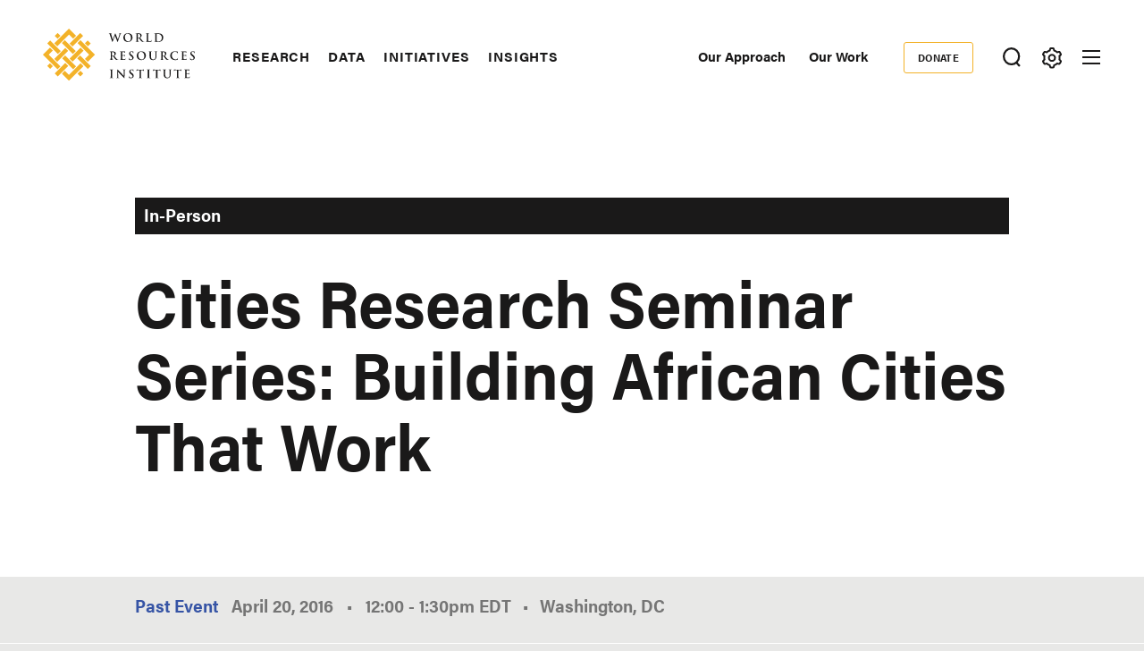

--- FILE ---
content_type: text/css
request_url: https://www.wri.org/sites/default/files/css/css_N8tMYaMdAjIEfjNjpvqERim0XVudSx2Rl4N1V3Dj2uU.css?delta=4&language=en&theme=ts_wrin&include=eJx1UO2OwyAMe6EKHgmlxO3YAkGEffSe_pi6nXRa9weM7aDYxNyVyubpBdzStPSJzNBDKmfErs1HMzccDWbhpAVb1R6WBOEjJ24o3cKiLQetT_HIlUrop2TB0BIsMGpDpA4ONzRLejiUlUlsihdwGlygGLXxMPs_tCdA4SnK-GHzMxneOI8EtMLe76I8NG3w3K6VxNGZHv8ITiS67lQZiUjSDyahTa89cLKoY93Nj1KiymQpV0GoWq81zKLxYv6Am2yzjryvNqq6t1R8plHUHfOzN_-6HQR5tOkYnZKY67qugq-2RfCY9fFVf-X_0J_HB9lPY8jtTf0CgofZew
body_size: 90
content:
/* @license GPL-2.0-or-later https://www.drupal.org/licensing/faq */
.form-item-address{display:none;}
.form-item-email-opt-in label.option{font-size:1.1rem!important;font-weight:400!important;}
.bullets .embed--block-type--in-this-series{margin:0;}
#spb-block-yearendcampaign2022 .has-blue-background-color{background-image:url(https://files.wri.org/d8/s3fs-public/2022-12/polar-bear.jpg) !important;background-color:#979caa;background-blend-mode:multiply;background-position:center;background-size:cover !important;}#spb-block-yearendcampaign2022small .has-blue-background-color{background-image:url(https://files.wri.org/d8/s3fs-public/2022-12/polar-bear-cropped.jpg) !important;background-color:#979caa;background-blend-mode:multiply;background-position:center;background-size:cover !important;}#spb-block-storiestowatch2023 .has-blue-background-color{background-image:url(https://files.wri.org/d8/s3fs-public/2022-12/stories-to-watch-2023-event-page-cover-image.jpeg) !important;background-color:#727070;background-blend-mode:multiply;background-position:center;background-size:cover !important;color:white;}#spb-block-storiestowatch2024 .has-blue-background-color{background-image:url(https://files.wri.org/d8/s3fs-public/2024-01/stories-to-watch-2024-small.jpeg) !important;background-color:#727070;background-blend-mode:multiply;background-position:center;background-size:cover !important;color:white;}#spb-block-earthday2023 .has-blue-background-color{background-image:url(https://files.wri.org/d8/s3fs-public/2023-04/earth-day-2023.jpg) !important;background-color:#727070;background-blend-mode:multiply;background-position:center;background-size:cover !important;color:white;}#spb-block-ts-wrin-earthday2024 .has-blue-background-color{background-image:url(https://files.wri.org/d8/s3fs-public/2024-04/wri-earth-day-banner-background.png) !important;background-color:rgba(114,112,112,0.5);background-blend-mode:multiply;background-position:center;background-size:cover !important;color:white;}#block-ts-wrin-topmodal2 #modalMessage p{margin-top:5px!important;}
